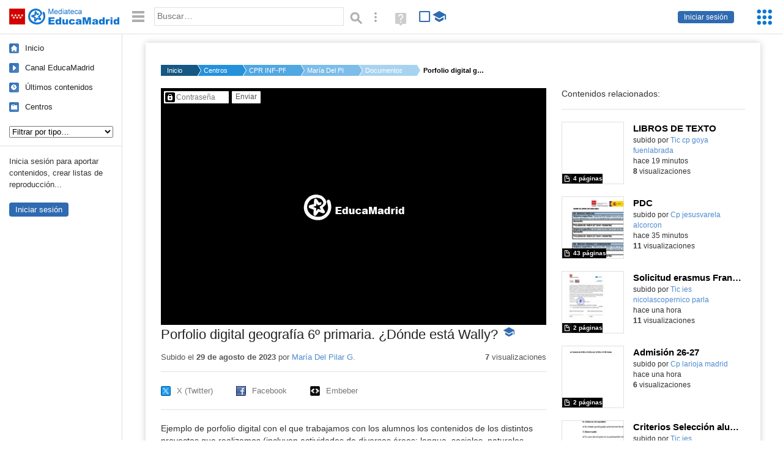

--- FILE ---
content_type: text/html; charset=UTF-8
request_url: https://mediateca.educa.madrid.org/documentos/erkuta9z5mm4ljm8
body_size: 33389
content:
<!DOCTYPE html>
<html lang="es">
<head><title>Porfolio digital geografía 6º primaria. ¿Dónde está Wally? | Mediateca de EducaMadrid</title>
<meta name="viewport" content="width=device-width, initial-scale=1" />
<link rel="shortcut icon" href="/favicon.ico" type="image/x-icon" />
<meta http-equiv="Content-Type" content="text/html; charset=UTF-8" />
<meta name="description" content="Ejemplo de porfolio digital con el que trabajamos con los alumnos los contenidos de los distintos proyectos que realizamos (incluyen actividades de diversas áreas: lengua, sociales, naturales, inglés...) Elaborado en coordinación con las tutoras de 6º de primaria del curso 2022-2023" /><meta name="keywords" content="Documentos, María del Pilar Gómez Gracia" />

<link rel="start" href="/" title="Página principal" />
<link rel="index" href="/" title="Página principal" />
<!--[if lt IE 9]><script type="text/javascript" src="/js/html5.js"></script><![endif]-->
<link rel="stylesheet" type="text/css" href="/css/styles.css?v=110707012026" />
<!--[if lt IE 9]><link rel="stylesheet" type="text/css" href="/css/styles_ieLT9.css" /><![endif]-->
<script src="https://mediateca.educa.madrid.org/js/jquery-1.11.3.min.js"></script>
<script>var projectPath = '/'</script>
<script src="/js/common.js?v=110707012026"></script>
<link rel="canonical" href="https://mediateca.educa.madrid.org/documentos/erkuta9z5mm4ljm8" />
<link href="https://mediateca.educa.madrid.org/imagen.php?id=erkuta9z5mm4ljm8&m=0&ext=.jpg" rel="image_src" /><meta name="twitter:card" content="summary_large_image" />
<meta name="twitter:creator" content="@educamadrid" />
<meta property="og:url" content="https://mediateca.educa.madrid.org/documentos/erkuta9z5mm4ljm8" />
<meta property="og:title" content="Porfolio digital geografía 6º primaria. ¿Dónde está Wally? | Mediateca de EducaMadrid" />
<meta property="og:description" content="Ejemplo de porfolio digital con el que trabajamos con los alumnos los contenidos de los distintos proyectos que realizamos (incluyen actividades de diversas áreas: lengua, sociales, naturales, inglés...) Elaborado en coordinación con las tutoras de 6º de primaria del curso 2022-2023" />
<meta property="og:image" content="https://mediateca.educa.madrid.org/imagen.php?id=erkuta9z5mm4ljm8&m=0&ext=.jpg" />

    </head>

</head>
<body class="play play-documentos"><script>EducaMadridHead.setBodyClass();</script>
	<div id="site">
		<p id="skipNav"><a href="#content" class="sr-av">Saltar navegación</a></p>
		<div id="header" class="autoclear">
			<p class="logo"><a href="/"><span class="sr-av">Mediateca de EducaMadrid</span></a></p>			
			<p class="links fs">
							<a href="#login" id="login-link" class="action fs" onclick="login.toggle();return false" hidden>Iniciar sesión</a>
				<script>
					(function() {
						function mostrarLogin() {
							var loginLink = document.getElementById("login-link");
							if (loginLink) {
								loginLink.hidden = false;
							}
						}

						if (document.readyState === "loading") {
							document.addEventListener("DOMContentLoaded", mostrarLogin);
						} else {
							mostrarLogin();
						}
					})();
				</script>
						</p>
									<div id="quick-browse">
				<form id="qb" action="/resultados" method="GET" onsubmit="return validation.search()">
				<div>
					<a href="#" id="nav-toggler" class="js-required hide" onclick="toggleNav(this);return false" title="Ocultar menú"><img src="/images/icons/menu.gif" width="22" height="22" alt="Menú" /></a>
					<label for="wb"><span class="sr-av">Palabra o frase: </span><input type="text" name="q" id="wb" title="Busca los t&eacute;rminos en todos los ficheros de la Mediateca" placeholder="Buscar&hellip;" value="" required /></label>
					<input type="image" name="submit" id="wb_submit" src="/images/icons/search.gif" alt="Buscar" />					
					<a href="/buscar" id="adv-search-link" class="fs" title="Búsqueda avanzada"><span class="sr-av">Búsqueda avanzada</span></a>
					<a href="/help/search.html" title="Ayuda para la búsqueda" id="search-help-link" target="_blank"><span class="sr-av">Ayuda (en ventana nueva)</span></a> 
				</div>
				</form>
				<div id="change-mode">		
					<form id="mediatecaModeForm" action="/documentos/erkuta9z5mm4ljm8" method="POST">
						<div>
																					<input type="hidden" name="mediatecaMode" value="normal" />
							<input type="image" class="educational-off" title="Activar el modo educativo (sólo contenidos educativos)" alt="Mostrando todos los contenidos. Haz clic para mostrar sólo contenidos educativos." src="/images/icons/search_all.png" />
													</div>
					</form>			
				</div>				
			</div>		
		</div>
		<div id="wrapper" class="autoclear">
			<div id="sidebar">
	<nav id="nav">
		<ul>			
			<li class="home"><a href="/">Inicio</a></li>
			<li class="canal-educamadrid"><a href="/usuario/educamadrid" title="Canal oficial de EducaMadrid">Canal EducaMadrid</a></li>
			<li class="last-contents"><a href="/resultados.php?ultimos=1">&Uacute;ltimos contenidos</a></li>			
				
			
			<li class="last-videos"><a href="/resultados.php?ultimos=1&amp;Type=1&amp;filters=false">Vídeos</a></li><li class="last-images"><a href="/resultados.php?ultimos=1&amp;Type=2&amp;filters=false">Imágenes</a></li><li class="last-audios"><a href="/resultados.php?ultimos=1&amp;Type=3&amp;filters=false">Audios</a></li><li class="d"><a href="/resultados.php?ultimos=1&amp;Type=8&amp;filters=false">Diseños 3D</a></li><li class="s"><a href="/resultados.php?ultimos=1&amp;Type=9&amp;filters=false">Scratch</a></li><li class="epub"><a href="/resultados.php?ultimos=1&amp;Type=11&amp;filters=false">Epub</a></li><li class="rutas"><a href="/resultados.php?ultimos=1&amp;Type=13&amp;filters=false">Rutas</a></li><li class="others"><a href="/resultados.php?ultimos=1&amp;Type=12&amp;filters=false">Documentos</a></li><li class="mapasmentales"><a href="/resultados.php?ultimos=1&amp;Type=14&amp;filters=false">Mapas mentales</a></li><li class="last-album"><a href="/resultados.php?ultimos=1&amp;Type=15&amp;filters=false">Álbumes</a></li><li class="last-codigos"><a href="/resultados.php?ultimos=1&amp;Type=16&amp;filters=false">Códigos</a></li><li class="last-videosinteractivos"><a href="/resultados.php?ultimos=1&amp;Type=17&amp;filters=false">Vídeos interactivos</a></li>		
			<li class="lists"><a href="/resultados.php?ultimos=1&amp;Type=4&amp;filters=false">Listas</a></li>
			<li class="cen"><a href="/centros">Centros</a></li>
					</ul>
	</nav>		<div class="block">
		<p>Inicia sesión para aportar contenidos, crear listas de reproducción...</p>
		<p><a href="#login" class="action" onclick="login.toggle();return false">Iniciar sesión</a></p>					
	</div>
	</div>
			<div id="content-wrapper">
						<div id="content" class="autoclear">
					    
			<div id="file-card">
				<ul class='breadcrumb'><li><a href='/'>Inicio</a></li><li><a href='/centros'>Centros</a></li><li><a href='/centro/cc.sanignaciodeloyola.torrelodones'>CPR INF-PRI-SEC SAN IGNACIO DE LOYOLA</a></li><li><a href='/usuario/mgomezgracia'>María Del Pilar G.</a></li><li><a href='/usuario/mgomezgracia/documentos'>Documentos</a></li><li><a href='#'>Porfolio digital geografía 6º primaria. ¿Dónde está Wally?</a></li></ul>	<div class="layout-2 autoclear">
		<div class="a">
		
		<form id="restrictedAccess" name="restrictedAccess" style="height:387px" method="POST">
			<div>
				<p>
					<label for="contentPassword" class="sr-av">Contenido protegido&hellip;</label>
					<input type="password" name="contentPassword" id="contentPassword" placeholder="Contraseña" />
					<input type="submit" value="Enviar" id="contentPasswordSubmit" />
					
				</p>
			</div>
		</form>
				<div class="desc">

								<h1>Porfolio digital geografía 6º primaria. ¿Dónde está Wally?<span class="educational"><span class="sr-av"> - Contenido educativo</span></span></h1>
				
												<div id="file-main-actions">
					<p class="date">Subido el <strong>29 de agosto de 2023</strong> por <a href="/usuario/mgomezgracia">María Del Pilar G.</a></p>					<p class="view-no">
													<strong>7</strong> visualizaciones
											</p>
					<div class="interaction">	
												<ul class="actions-menu">
														<!--<li class="share"><a href="#share" onclick="fileCard.showTab('action-panel','share',this);return false" class="action-panel-link">Compartir</a></li>-->
													</ul>
					</div>
				</div>
												<script>
					function toggleShareOptions(e) {
						var c = $('#share-content');
						if (e.className=="show") {
							e.className = "hide";
							c.show();
							$("#video-code").focus();
						} else {
							e.className = "show";
							c.hide();							
						}
					}
				</script>
				<div id="share">
					<div id="share-link" class="share-panel">	
									
						<ul id="social">
							<li class="twitter"><a href="https://twitter.com/intent/tweet?url=https://mediateca.educa.madrid.org/documentos/erkuta9z5mm4ljm8&amp;text=Porfolio+digital+geograf%C3%ADa+6%C2%BA+primaria.+%C2%BFD%C3%B3nde+est%C3%A1+Wally%3F&amp;via=educamadrid" title="Compartir en X (Twitter)"><span>X (Twitter)</span></a></li>
							<li class="facebook"><a href="https://facebook.com/sharer.php?u=https://mediateca.educa.madrid.org/documentos/erkuta9z5mm4ljm8" title="Compartir en Facebook"><span>Facebook</span></a></li>
														<li class="embed"><a href="#share-content" onclick="toggleShareOptions(this);return false" class="show" title="Obtener código para embeber o incrustar"><span>Embeber</span></a></li>							
							
						</ul>

											</div>
										<div id="share-content" class="share-panel">
						<label for="video-code" id="option">
							<span class="sr-av">Insertar: </span>
							<textarea style="width: 100%; height: 38px;" name="video-code" id="video-code" rows="1" cols="10" class="auto-select" readonly="readonly">&lt;iframe src="https://mediateca.educa.madrid.org/documentos/erkuta9z5mm4ljm8/fs" width="630" height="387" frameborder="0" scrolling="no" style="border:0;overflow:hidden" allowfullscreen&gt;&lt;/iframe&gt;</textarea>							Copia el código <strong>(Ctrl+C)</strong> para insertarlo en tus páginas.							
						</label>
											</div>
				</div>
				
				<div id="file-summary">Ejemplo de porfolio digital con el que trabajamos con los alumnos los contenidos de los distintos proyectos que realizamos (incluyen actividades de diversas áreas: lengua, sociales, naturales, inglés...) Elaborado en coordinación con las tutoras de 6º de primaria del curso 2022-2023</div>			
				
				 <p class="js-required more-info"> 
											<p class="js-required more-info">
							<a href="#file-details" onclick="fileCard.toggleMore(this);return false;" class="more">Más información</a>
						</p>
					
				
				<div id="file-details" class="js-hidden">
					<dl>
						<dt>Autor/es:</dt><dd>María Pilar Gómez Gracia</dd><dt>Subido por:</dt><dd><a href='/usuario/mgomezgracia'>María Del Pilar G.</a></dd><dt class='row'>Licencia:</dt><dd class='license'><span class='license license-2'>Reconocimiento - No comercial - Compartir igual</span></dd><dt>Visualizaciones:</dt><dd>7</dd><dt>Fecha:</dt><dd>29 de agosto de 2023 - 16:48</dd><dt>Visibilidad: </dt><dd><div id='visibilidadtexto'>Clave</div></dd><dt>Centro: </dt><dd><a href='/centro/cc.sanignaciodeloyola.torrelodones'>CPR INF-PRI-SEC SAN IGNACIO DE LOYOLA</a></dd><dt>Tama&ntilde;o:</dt><dd>6.54 MBytes</dd>					
					</dl>				
				</div>
								
				<div id="same-author"><h2 class="tit">Del mismo autor&hellip;</h2><div id="results-sameAuthor"><ul class="files autoclear" id="type-12-list"><li class="file documentos-file pos-1 autoclear" ><a href="/documentos/n9bdevi2miwdn1ww"><div class="thumbnail-wrapper"><span class="educational"></span><img src="https://mediateca.educa.madrid.org/imagen.php?id=n9bdevi2miwdn1ww&amp;m=1&amp;type=12" alt="LIBROS DE TEXTO"   style="z-index: 0; width:auto; height:109px;margin-left:0px;clip: rect(0px, 220px, 110px, 0); " class="--thumbnail"   /></div><h2 class="truncate">LIBROS DE TEXTO </h2></a><div class="file-details"><span class="educational sr-av">Contenido educativo.</span> <span class="by">subido por <a href="/usuario/tic.cp.goya.fuenlabrada/documentos" class="author"> Tic cp goya fuenlabrada</a> </span><span class="size truncate">4 p&aacute;ginas</span><span class="sr-av"> - </span><span class="date">hace 19 minutos</span><span class="sep"> - </span><span class="file-views"><strong>8</strong> visualizaciones</span></div></li><li class="file documentos-file pos-2 autoclear" ><a href="/documentos/ooqzazfcnl2x2hx6"><div class="thumbnail-wrapper"><span class="educational"></span><img src="https://mediateca.educa.madrid.org/imagen.php?id=ooqzazfcnl2x2hx6&amp;m=1&amp;type=12" alt="PDC"   style="z-index: 0; width:auto; height:109px;margin-left:0px;clip: rect(0px, 220px, 110px, 0); " class="--thumbnail"   /></div><h2 class="truncate">PDC </h2></a><div class="file-details"><span class="educational sr-av">Contenido educativo.</span> <span class="by">subido por <a href="/usuario/cp.jesusvarela.alcorcon/documentos" class="author"> Cp jesusvarela alcorcon</a> </span><span class="size truncate">43 p&aacute;ginas</span><span class="sr-av"> - </span><span class="date">hace 35 minutos</span><span class="sep"> - </span><span class="file-views"><strong>11</strong> visualizaciones</span></div></li><li class="file documentos-file pos-3 autoclear" ><a href="/documentos/lwcxmbcobjvf3f9y"><div class="thumbnail-wrapper"><img src="https://mediateca.educa.madrid.org/imagen.php?id=lwcxmbcobjvf3f9y&amp;m=1&amp;type=12" alt="Solicitud erasmus Francia 25-26"   style="z-index: 0; width:auto; height:109px;margin-left:71px;clip: rect(0px, 220px, 110px, 0); " class="--thumbnail"   /></div><h2 class="truncate">Solicitud erasmus Francia 25-26 </h2></a><div class="file-details"><span class="by">subido por <a href="/usuario/tic.ies.nicolascopernico.parla/documentos" class="author"> Tic ies nicolascopernico parla</a> </span><span class="size truncate">2 p&aacute;ginas</span><span class="sr-av"> - </span><span class="date">hace una hora</span><span class="sep"> - </span><span class="file-views"><strong>11</strong> visualizaciones</span></div></li><li class="file documentos-file pos-4 autoclear" ><a href="/documentos/wjjo8xjqe75gkdqj"><div class="thumbnail-wrapper"><span class="educational"></span><img src="https://mediateca.educa.madrid.org/imagen.php?id=wjjo8xjqe75gkdqj&amp;m=1&amp;type=12" alt="Admisión 26-27"   style="z-index: 0; width:auto; height:109px;margin-left:32px;clip: rect(0px, 220px, 110px, 0); " class="--thumbnail"   /></div><h2 class="truncate">Admisión 26-27 </h2></a><div class="file-details"><span class="educational sr-av">Contenido educativo.</span> <span class="by">subido por <a href="/usuario/cp.larioja.madrid/documentos" class="author"> Cp larioja madrid</a> </span><span class="size truncate">2 p&aacute;ginas</span><span class="sr-av"> - </span><span class="date">hace una hora</span><span class="sep"> - </span><span class="file-views"><strong>6</strong> visualizaciones</span></div></li><li class="file documentos-file pos-1 autoclear" ><a href="/documentos/in3i1rszlsem1yxi"><div class="thumbnail-wrapper"><img src="https://mediateca.educa.madrid.org/imagen.php?id=in3i1rszlsem1yxi&amp;m=1&amp;type=12" alt="Criterios Selección alumnado Erasmus25-26"   style="z-index: 0; width:auto; height:109px;margin-left:0px;clip: rect(0px, 220px, 110px, 0); " class="--thumbnail"   /></div><h2 class="truncate">Criterios Selección alumnado Erasmus25-26 </h2></a><div class="file-details"><span class="by">subido por <a href="/usuario/tic.ies.nicolascopernico.parla/documentos" class="author"> Tic ies nicolascopernico parla</a> </span><span class="size truncate">2 p&aacute;ginas</span><span class="sr-av"> - </span><span class="date">hace una hora</span><span class="sep"> - </span><span class="file-views"><strong>11</strong> visualizaciones</span></div></li><li class="file documentos-file pos-2 autoclear" ><a href="/documentos/mpu7cc6nfmunlmaa"><div class="thumbnail-wrapper"><span class="educational"></span><img src="https://mediateca.educa.madrid.org/imagen.php?id=mpu7cc6nfmunlmaa&amp;m=1&amp;type=12" alt="Proceso admisión 26/27"   style="z-index: 0; width:auto; height:109px;margin-left:0px;clip: rect(0px, 220px, 110px, 0); " class="--thumbnail"   /></div><h2 class="truncate">Proceso admisión 26/27 </h2></a><div class="file-details"><span class="educational sr-av">Contenido educativo.</span> <span class="by">subido por <a href="/usuario/cp.larioja.madrid/documentos" class="author"> Cp larioja madrid</a> </span><span class="size truncate">38 p&aacute;ginas</span><span class="sr-av"> - </span><span class="date">hace una hora</span><span class="sep"> - </span><span class="file-views"><strong>6</strong> visualizaciones</span></div></li><li class="file documentos-file pos-3 autoclear" ><a href="/documentos/ro8er9n97omow884"><div class="thumbnail-wrapper"><img src="https://mediateca.educa.madrid.org/imagen.php?id=ro8er9n97omow884&amp;m=1&amp;type=12" alt="ADAPTA TEXTOS EN UN MINUTO CON INTELIGENCIA ARTIFICIAL"   style="z-index: 0; width:auto; height:109px;margin-left:0px;clip: rect(0px, 220px, 110px, 0); " class="--thumbnail"   /></div><h2 class="truncate">ADAPTA TEXTOS EN UN MINUTO CON INTELIGENCIA ARTIFICIAL </h2></a><div class="file-details"><span class="by">subido por <a href="/usuario/margarita.gutierrezgomez/documentos" class="author">Margarita G.</a> </span><span class="size truncate">3 p&aacute;ginas</span><span class="sr-av"> - </span><span class="date">hace una hora</span><span class="sep"> - </span><span class="file-views"><strong>4</strong> visualizaciones</span></div></li></ul></div><div id="pagination" class="autoclear"><p> <a href="./resultados" id="next" onclick="pagination.getMore(this,2,'results-sameAuthor');return false">Más resultados</a></p></div></div><p style="text-align:center;"><a href="/usuario/mgomezgracia/documentos" class="action">Ver más del mismo autor</a></p>			</div>
		</div>
		<aside class="b">
			<div id="side-results"><ul class="side-files autoclear" id="type-12-list"><li class="file documentos-file pos-1 autoclear" ><a href="/documentos/n9bdevi2miwdn1ww"><div class="thumbnail-wrapper"><span class="educational"></span><img src="https://mediateca.educa.madrid.org/imagen.php?id=n9bdevi2miwdn1ww&amp;m=1&amp;type=12" alt="LIBROS DE TEXTO"   style="z-index: 0; width:auto; height:109px;margin-left:0px;clip: rect(0px, 220px, 110px, 0); " class="--thumbnail"   /></div><h2 class="truncate">LIBROS DE TEXTO </h2></a><div class="file-details"><span class="educational sr-av">Contenido educativo.</span> <span class="by">subido por <a href="/usuario/tic.cp.goya.fuenlabrada/documentos" class="author"> Tic cp goya fuenlabrada</a> </span><span class="size truncate">4 p&aacute;ginas</span><span class="sr-av"> - </span><br/><span class="date">hace 19 minutos</span><span class="sep"> - </span><br/><span class="file-views"><strong>8</strong> visualizaciones</span></div></li><li class="file documentos-file pos-2 autoclear" ><a href="/documentos/ooqzazfcnl2x2hx6"><div class="thumbnail-wrapper"><span class="educational"></span><img src="https://mediateca.educa.madrid.org/imagen.php?id=ooqzazfcnl2x2hx6&amp;m=1&amp;type=12" alt="PDC"   style="z-index: 0; width:auto; height:109px;margin-left:0px;clip: rect(0px, 220px, 110px, 0); " class="--thumbnail"   /></div><h2 class="truncate">PDC </h2></a><div class="file-details"><span class="educational sr-av">Contenido educativo.</span> <span class="by">subido por <a href="/usuario/cp.jesusvarela.alcorcon/documentos" class="author"> Cp jesusvarela alcorcon</a> </span><span class="size truncate">43 p&aacute;ginas</span><span class="sr-av"> - </span><br/><span class="date">hace 35 minutos</span><span class="sep"> - </span><br/><span class="file-views"><strong>11</strong> visualizaciones</span></div></li><li class="file documentos-file pos-3 autoclear" ><a href="/documentos/lwcxmbcobjvf3f9y"><div class="thumbnail-wrapper"><img src="https://mediateca.educa.madrid.org/imagen.php?id=lwcxmbcobjvf3f9y&amp;m=1&amp;type=12" alt="Solicitud erasmus Francia 25-26"   style="z-index: 0; width:auto; height:109px;margin-left:0px;clip: rect(0px, 220px, 110px, 0); " class="--thumbnail"   /></div><h2 class="truncate">Solicitud erasmus Francia 25-26 </h2></a><div class="file-details"><span class="by">subido por <a href="/usuario/tic.ies.nicolascopernico.parla/documentos" class="author"> Tic ies nicolascopernico parla</a> </span><span class="size truncate">2 p&aacute;ginas</span><span class="sr-av"> - </span><br/><span class="date">hace una hora</span><span class="sep"> - </span><br/><span class="file-views"><strong>11</strong> visualizaciones</span></div></li><li class="file documentos-file pos-4 autoclear" ><a href="/documentos/wjjo8xjqe75gkdqj"><div class="thumbnail-wrapper"><span class="educational"></span><img src="https://mediateca.educa.madrid.org/imagen.php?id=wjjo8xjqe75gkdqj&amp;m=1&amp;type=12" alt="Admisión 26-27"   style="z-index: 0; width:auto; height:109px;margin-left:0px;clip: rect(0px, 220px, 110px, 0); " class="--thumbnail"   /></div><h2 class="truncate">Admisión 26-27 </h2></a><div class="file-details"><span class="educational sr-av">Contenido educativo.</span> <span class="by">subido por <a href="/usuario/cp.larioja.madrid/documentos" class="author"> Cp larioja madrid</a> </span><span class="size truncate">2 p&aacute;ginas</span><span class="sr-av"> - </span><br/><span class="date">hace una hora</span><span class="sep"> - </span><br/><span class="file-views"><strong>6</strong> visualizaciones</span></div></li><li class="file documentos-file pos-1 autoclear" ><a href="/documentos/in3i1rszlsem1yxi"><div class="thumbnail-wrapper"><img src="https://mediateca.educa.madrid.org/imagen.php?id=in3i1rszlsem1yxi&amp;m=1&amp;type=12" alt="Criterios Selección alumnado Erasmus25-26"   style="z-index: 0; width:auto; height:109px;margin-left:0px;clip: rect(0px, 220px, 110px, 0); " class="--thumbnail"   /></div><h2 class="truncate">Criterios Selección alumnado Erasmus25-26 </h2></a><div class="file-details"><span class="by">subido por <a href="/usuario/tic.ies.nicolascopernico.parla/documentos" class="author"> Tic ies nicolascopernico parla</a> </span><span class="size truncate">2 p&aacute;ginas</span><span class="sr-av"> - </span><br/><span class="date">hace una hora</span><span class="sep"> - </span><br/><span class="file-views"><strong>11</strong> visualizaciones</span></div></li><li class="file documentos-file pos-2 autoclear" ><a href="/documentos/mpu7cc6nfmunlmaa"><div class="thumbnail-wrapper"><span class="educational"></span><img src="https://mediateca.educa.madrid.org/imagen.php?id=mpu7cc6nfmunlmaa&amp;m=1&amp;type=12" alt="Proceso admisión 26/27"   style="z-index: 0; width:auto; height:109px;margin-left:0px;clip: rect(0px, 220px, 110px, 0); " class="--thumbnail"   /></div><h2 class="truncate">Proceso admisión 26/27 </h2></a><div class="file-details"><span class="educational sr-av">Contenido educativo.</span> <span class="by">subido por <a href="/usuario/cp.larioja.madrid/documentos" class="author"> Cp larioja madrid</a> </span><span class="size truncate">38 p&aacute;ginas</span><span class="sr-av"> - </span><br/><span class="date">hace una hora</span><span class="sep"> - </span><br/><span class="file-views"><strong>6</strong> visualizaciones</span></div></li><li class="file documentos-file pos-3 autoclear" ><a href="/documentos/ro8er9n97omow884"><div class="thumbnail-wrapper"><img src="https://mediateca.educa.madrid.org/imagen.php?id=ro8er9n97omow884&amp;m=1&amp;type=12" alt="ADAPTA TEXTOS EN UN MINUTO CON INTELIGENCIA ARTIFICIAL"   style="z-index: 0; width:auto; height:109px;margin-left:0px;clip: rect(0px, 220px, 110px, 0); " class="--thumbnail"   /></div><h2 class="truncate">ADAPTA TEXTOS EN UN MINUTO CON INTELIGENCIA ARTIFICIAL </h2></a><div class="file-details"><span class="by">subido por <a href="/usuario/margarita.gutierrezgomez/documentos" class="author">Margarita G.</a> </span><span class="size truncate">3 p&aacute;ginas</span><span class="sr-av"> - </span><br/><span class="date">hace una hora</span><span class="sep"> - </span><br/><span class="file-views"><strong>4</strong> visualizaciones</span></div></li><li class="file documentos-file pos-4 autoclear" ><a href="/documentos/vi4dtekdijgb1haw"><div class="thumbnail-wrapper"><img src="https://mediateca.educa.madrid.org/imagen.php?id=vi4dtekdijgb1haw&amp;m=1&amp;type=12" alt="MENU ENERO 26"   style="z-index: 0; width:auto; height:109px;margin-left:0px;clip: rect(0px, 220px, 110px, 0); " class="--thumbnail"   /></div><h2 class="truncate">MENU ENERO 26 </h2></a><div class="file-details"><span class="by">subido por <a href="/usuario/tic.eei.lapaloma.madrid/documentos" class="author"> Tic eei lapaloma madrid</a> </span><span class="size truncate">1 p&aacute;gina</span><span class="sr-av"> - </span><br/><span class="date">hace una hora</span><span class="sep"> - </span><br/><span class="file-views"><strong>7</strong> visualizaciones</span></div></li><li class="file documentos-file pos-1 autoclear" ><a href="/documentos/3o55cfylvrtsbuww"><div class="thumbnail-wrapper"><img src="https://mediateca.educa.madrid.org/imagen.php?id=3o55cfylvrtsbuww&amp;m=1&amp;type=12" alt="MENU ALERGICOS E INTOLERANTES ENERO 26"   style="z-index: 0; width:auto; height:109px;margin-left:0px;clip: rect(0px, 220px, 110px, 0); " class="--thumbnail"   /></div><h2 class="truncate">MENU ALERGICOS E INTOLERANTES ENERO 26 </h2></a><div class="file-details"><span class="by">subido por <a href="/usuario/tic.eei.lapaloma.madrid/documentos" class="author"> Tic eei lapaloma madrid</a> </span><span class="size truncate">1 p&aacute;gina</span><span class="sr-av"> - </span><br/><span class="date">hace una hora</span><span class="sep"> - </span><br/><span class="file-views"><strong>8</strong> visualizaciones</span></div></li><li class="file documentos-file pos-2 autoclear" ><a href="/documentos/imwyn6c4w46kknyc"><div class="thumbnail-wrapper"><img src="https://mediateca.educa.madrid.org/imagen.php?id=imwyn6c4w46kknyc&amp;m=1&amp;type=12" alt="ACTA CLAUSTRO 28 OCTUBRE"   style="z-index: 0; width:auto; height:109px;margin-left:0px;clip: rect(0px, 220px, 110px, 0); " class="--thumbnail"   /></div><h2 class="truncate">ACTA CLAUSTRO 28 OCTUBRE </h2></a><div class="file-details"><span class="by">subido por <a href="/usuario/cpee.severoochoa.alcorcon/documentos" class="author"> Cpee severoochoa alcorcon</a> </span><span class="size truncate">2 p&aacute;ginas</span><span class="sr-av"> - </span><br/><span class="date">hace 2 horas</span><span class="sep"> - </span><br/><span class="file-views"><strong>1</strong> visualizaciones</span></div></li><li class="file documentos-file pos-3 autoclear" ><a href="/documentos/84jorla5xfy4sqqp"><div class="thumbnail-wrapper"><span class="educational"></span><img src="https://mediateca.educa.madrid.org/imagen.php?id=84jorla5xfy4sqqp&amp;m=1&amp;type=12" alt="Normas de funcionamiento robot de aula"   style="z-index: 0; width:auto; height:109px;margin-left:0px;clip: rect(0px, 220px, 110px, 0); " class="--thumbnail"   /></div><h2 class="truncate">Normas de funcionamiento robot de aula </h2></a><div class="file-details"><span class="educational sr-av">Contenido educativo.</span> <span class="by">subido por <a href="/usuario/cp.sansuena.talamanca/documentos" class="author"> Cp sansuena talamanca</a> </span><span class="size truncate">2 p&aacute;ginas</span><span class="sr-av"> - </span><br/><span class="date">hace 3 horas</span><span class="sep"> - </span><br/><span class="file-views"><strong>6</strong> visualizaciones</span></div></li><li class="file documentos-file pos-4 autoclear" ><a href="/documentos/fp96ujse8rsubp6q"><div class="thumbnail-wrapper"><span class="educational"></span><img src="https://mediateca.educa.madrid.org/imagen.php?id=fp96ujse8rsubp6q&amp;m=1&amp;type=12" alt="NORMAS DE USO TALEBOT"   style="z-index: 0; width:auto; height:109px;margin-left:0px;clip: rect(0px, 220px, 110px, 0); " class="--thumbnail"   /></div><h2 class="truncate">NORMAS DE USO TALEBOT </h2></a><div class="file-details"><span class="educational sr-av">Contenido educativo.</span> <span class="by">subido por <a href="/usuario/cp.sansuena.talamanca/documentos" class="author"> Cp sansuena talamanca</a> </span><span class="size truncate">1 p&aacute;gina</span><span class="sr-av"> - </span><br/><span class="date">hace 3 horas</span><span class="sep"> - </span><br/><span class="file-views"><strong>9</strong> visualizaciones</span></div></li><li class="file documentos-file pos-1 autoclear" ><a href="/documentos/v4mzo2327qmdluub"><div class="thumbnail-wrapper"><img src="https://mediateca.educa.madrid.org/imagen.php?id=v4mzo2327qmdluub&amp;m=1&amp;type=12" alt="CRITERIOS DE CALIFICACIÓN 25-26"   style="z-index: 0; width:auto; height:109px;margin-left:0px;clip: rect(0px, 220px, 110px, 0); " class="--thumbnail"   /></div><h2 class="truncate">CRITERIOS DE CALIFICACIÓN 25-26 </h2></a><div class="file-details"><span class="by">subido por <a href="/usuario/cp.charlesdickens.loeches/documentos" class="author"> CP INF-PRI CHARLES DICKENS</a> </span><span class="size truncate">9 p&aacute;ginas</span><span class="sr-av"> - </span><br/><span class="date">hace 3 horas</span><span class="sep"> - </span><br/><span class="file-views"><strong>14</strong> visualizaciones</span></div></li></ul></div>	
		</aside>		
		<script>
   /* VOTACION */ 
		$(function(){
		$(".stars-16").children("li").hover(function() 
			{ 
				$(this).parent().children("li").css('background-position','0 0'); 
				var a=$(this).parent().children("li").index($(this));
				if (!$(this).hasClass("voted")) $(this).parent().children("li").slice(0,a+1).css('background-position','0 -15px')
			},function() { $(this).parent().children("li").css('background-position','0 0'); });		
		
		/* click */
		$(".stars").children("li:not(.voted)").click(function() 
		{ 
			if (!$(this).hasClass("voted")) 
			{
				var li=$(this);
				var ul=$(this).closest("ul");
				
				var txt=ul.find("span").data("txtoriginal");
				var id=ul.data("id");
				var valor=li.data("vote");
				$(".voted_percent").css("width",100/5*valor+"%");
				
				$.getJSON( "/ajax.php", { id_content: id, voto: valor } )
				.done(function( json ) 
				{
					/* mostramos mensaje */
					ul.find("span").html(json.estado);
					/* actualizamos data */
					$("#resumenvotos").html(Math.round(json.value)+" sobre 5 basada en "+json.votes+" votos. <strong>Su voto ha sido recogido.</strong>");
					ul.find("span").data("txtoriginal",Math.round(json.value)+" sobre 5 basada en "+json.votes+" votos.");
					ul.addClass("ul_voted");
					ul.children("li").addClass("voted");
					/* cambiamos tamaño del div */
					var maximo_posible=5*json.votes;
					var porciento=json.suma*100/maximo_posible;
					porciento=porciento.toFixed(2);
					// var txt=ul.find(".voted_percent").css("width",porciento+"%");
					setTimeout(function() { ul.find("span").html(ul.find("span").data("txtoriginal")); }, 3000);
					// $( "voted_percent votes-16" ).width(porciento + '%')					
				})
				.fail(function( jqxhr, textStatus, error ) {
					var err = textStatus + ', ' + error;
					ul.find("span").text(err);
				});
			}
		});
	});	
	/* VOTACION */
	</script>
	</div>
	
			</div>
				
		<script>if (inIframe()) $('.maximized').css('background', '#FFF');</script>
			</div><!-- /#content -->
		<hr />
		<div id="emCommonFooter">
			<div class="content-wrapper">
				<p><a href="https://www.educa2.madrid.org/educamadrid/"><strong>EducaMadrid</strong></a>, Plataforma Educativa de la <a href="https://www.comunidad.madrid">Comunidad de Madrid</a></p>
			</div>
		</div>		
		<div id="footer">
			<ul>
				<li><a href="/accesibilidad">Accesibilidad</a></li>
				<li><a href="/mapa-web">Mapa<span class="hr-only"> web</span></a></li>
				<li><a href="/aviso-legal">Aviso<span class="hr-only"> legal</span></a></li>
				<li><a href="/contacto" rel="nofollow" id="contact-link">Contacto</a></li>
			</ul>
		</div>		
		</div><!-- /#content-wrapper -->
	</div><!-- /#wrapper -->
</div>
<div id="login" class="js-hidden">
	<div id="login-w">
		<form action='https://mediateca.educa.madrid.org/documentos/erkuta9z5mm4ljm8' method='post' id="login-form">
			<p><label for="nombreuser"><span>Usuario: </span><input type='text' size='15' maxlength='100' name='user' id='nombreuser' /></label></p>
			<p><label for="passuser"><span>Contrase&ntilde;a: </span><input type='password' size='15' maxlength='50' name='pass' id="passuser" /></label></p>
			<p class="submit">
				<input type="submit" name="enter" id="enter" value="Acceder" />
				<input type="button" name="doNotEnter" id="doNotEnter" value="Cancelar" onclick="login.toggle()" class="js-required" />
			</p>
		</form>
		<p id="who"><a href="http://www.educa2.madrid.org/educamadrid/" target="_blank">Plataforma Educativa EducaMadrid</a></p>
	</div>
</div>
<script>domIsLoaded()</script></body></html>